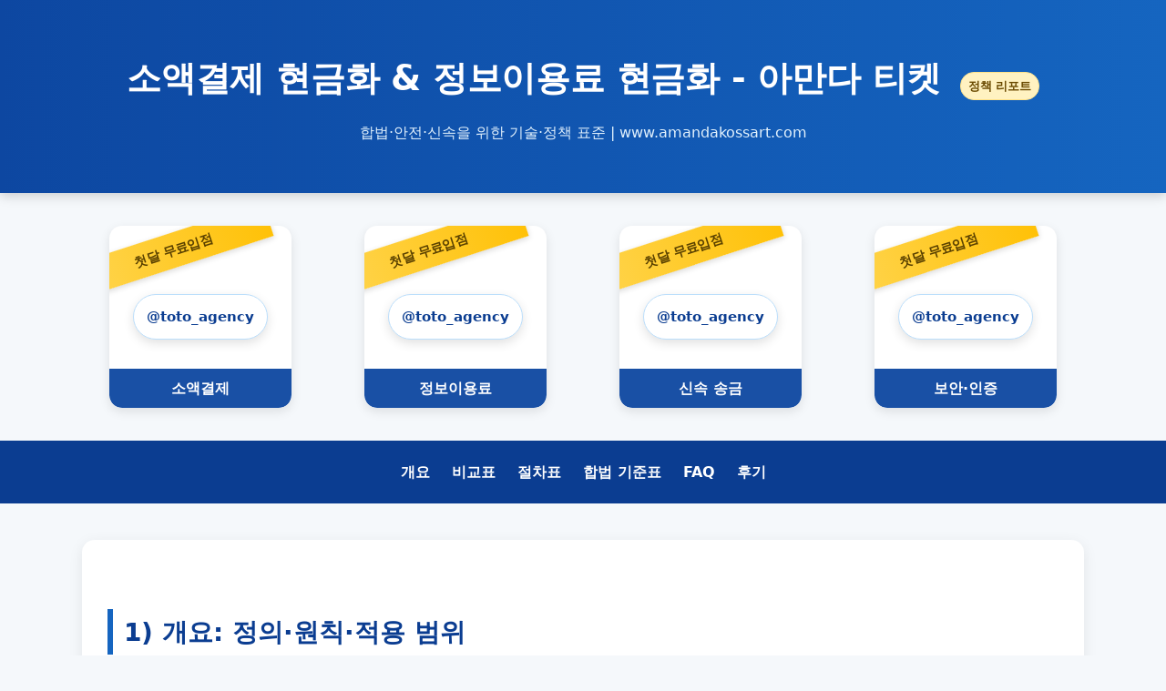

--- FILE ---
content_type: text/html; charset=UTF-8
request_url: https://24x7matkaresult.com/
body_size: 9839
content:
<!DOCTYPE html>
<html lang="ko">
<head>
  <meta charset="UTF-8" />
  <meta name="viewport" content="width=device-width,initial-scale=1" />
  <title>소액결제 현금화 & 정보이용료 현금화 - 아만다 티켓</title>

  <!-- SEO -->
  <meta name="description" content="아만다 티켓 공식 리포트: 소액결제·정보이용료 현금화 비교표, 절차표, 합법 기준표와 함께 각 표마다 5,000자 내외의 기술·정책 중심 부연설명을 제공. 즉시 표시되는 SVG 인포그래픽 + 외부 사진 자동 교체로 직관적 이해를 돕습니다.">
  <meta name="keywords" content="소액결제 현금화, 정보이용료 현금화, 아만다 티켓, KYC, AML, FDS, 절차, 합법, 수수료, 정책 리포트">

  <!-- CSP(선택/권장) -->
  <meta http-equiv="Content-Security-Policy"
        content="default-src 'self';
                 img-src 'self' https://images.unsplash.com https://upload.wikimedia.org data:;
                 script-src 'self' 'unsafe-inline';
                 style-src 'self' 'unsafe-inline'">

  <!-- 이미지 로딩 안정화 -->
  <link rel="preconnect" href="https://images.unsplash.com" crossorigin>
  <link rel="dns-prefetch" href="https://images.unsplash.com">
  <link rel="preconnect" href="https://upload.wikimedia.org" crossorigin>
  <link rel="dns-prefetch" href="https://upload.wikimedia.org">

  <style>
    :root{--blue-900:#0b3d91;--blue-800:#1565c0;--blue-700:#1e88e5;--gold:#ffd700;--bg:#f5f8fb;--ink:#222;--muted:#cfd8dc;--card:#fff;--green:#2e7d32;--orange:#ef6c00}
    *{box-sizing:border-box}
    body{font-family:"Noto Sans KR",system-ui,-apple-system,Segoe UI,Roboto,"Apple SD Gothic Neo",sans-serif;margin:0;background:var(--bg);color:var(--ink);line-height:1.85}
    img,svg{display:block;max-width:100%}

    header{background:linear-gradient(90deg,#0d47a1,var(--blue-800));color:#fff;text-align:center;padding:52px 20px;box-shadow:0 3px 12px rgba(0,0,0,.18)}
    header h1{margin:0;font-size:2.35rem;letter-spacing:-.2px}
    header p{margin:10px 0 0;color:#e3f2fd}

    nav{background:var(--blue-900);display:flex;justify-content:center;flex-wrap:wrap;gap:12px;padding:12px}
    nav a{color:#fff;text-decoration:none;font-weight:700;padding:8px 12px;border-radius:8px;transition:.2s}
    nav a:hover{background:rgba(255,255,255,.12);color:var(--gold)}

    /* 배너 그리드 */
    .banner-section{max-width:1100px;margin:36px auto;display:grid;grid-template-columns:repeat(4,1fr);gap:20px;justify-items:center}
    @media (max-width:768px){.banner-section{grid-template-columns:repeat(2,1fr)}}
    .banner{width:200px;height:200px;background:var(--card);border-radius:14px;box-shadow:0 4px 12px rgba(0,0,0,.1);position:relative;display:flex;align-items:center;justify-content:center;overflow:hidden}
    /* 전체 클릭 오버레이 (뱃지/리본 클릭 안가리도록 z-index 낮춤) */
    .banner-link{position:absolute;inset:0;border-radius:14px;z-index:1}

    /* 하단 라벨 */
    .banner-label{position:absolute;left:0;right:0;bottom:0;background:rgba(13,71,161,.95);color:#fff;padding:7px 10px;text-align:center;font-weight:700;border-bottom-left-radius:14px;border-bottom-right-radius:14px;z-index:1}

    /* 좌상단 리본 - 항상 보이게 */
    .ribbon{
      position:absolute; top:8px; left:-40px; width:220px;
      text-align:center; transform:rotate(-18deg);
      background:linear-gradient(90deg,#ffd54f,#ffc107);
      color:#5a4100; font-weight:800; padding:6px 0; font-size:.9rem;
      box-shadow:0 2px 6px rgba(0,0,0,.15); z-index:2;
    }

    /* 텔레그램 핸들 뱃지 - 카드 정중앙 */
    .tg-handle{
      position:absolute; left:50%; top:50%; transform:translate(-50%,-50%);
      display:flex; align-items:center; gap:8px;
      background:#fff; color:#0b3d91; border:1px solid #bbdefb;
      padding:10px 14px; border-radius:999px; font-weight:700; font-size:.95rem; white-space:nowrap;
      box-shadow:0 4px 12px rgba(0,0,0,.12); z-index:3;
    }
    .tg-icon{width:18px;height:18px;display:inline-block}

    main{max-width:1100px;margin:40px auto;background:var(--card);border-radius:14px;box-shadow:0 4px 16px rgba(0,0,0,.08);padding:28px}
    h2{margin:48px 0 12px;border-left:6px solid var(--blue-800);padding-left:12px;color:var(--blue-900);font-size:1.72rem}
    p{margin:12px 0}

    table{width:100%;border-collapse:collapse;margin:18px 0 12px}
    th,td{border:1px solid var(--muted);padding:12px;text-align:center}
    th{background:var(--blue-800);color:#fff}
    tr:nth-child(even){background:#f4f7fb}

    /* 🔧 이미지 넘침 방지 */
    .image-box{margin:22px 0 8px;text-align:center;position:relative;max-height:360px;overflow:hidden}
    .frame{border-radius:12px;box-shadow:0 4px 14px rgba(0,0,0,.15);background:#fbfdff}
    .image-box img.frame{width:100%;height:100%;max-height:360px;object-fit:cover}
    .image-box svg.frame{width:100%;height:auto;max-height:360px}
    .caption{font-size:.92rem;color:#4b6daf;margin-top:8px;text-align:center}

    .explain{background:#f7faff;border:1px solid #e0e7f3;border-left:4px solid var(--blue-700);padding:18px;border-radius:12px;margin:14px 0 6px}
    .explain h3{margin:0 0 8px;color:#0b3d91;font-size:1.1rem}
    .explain ul{margin:8px 0 0 18px}
    .explain li{margin:6px 0}

    .review-section{margin-top:56px;background:#f0f5fc;border-radius:12px;padding:26px}
    .review{background:#fff;border-left:4px solid var(--blue-800);padding:18px;border-radius:10px;box-shadow:0 3px 8px rgba(0,0,0,.05);margin-bottom:14px}
    .review strong{color:#0d47a1}

    .faq{margin-top:56px}
    .faq details{background:#fff;border:1px solid var(--muted);border-radius:10px;margin-bottom:12px;padding:16px}
    .faq summary{cursor:pointer;font-weight:700;color:#0d47a1;outline:none}
    .faq p{margin:10px 0 0}

    footer{background:var(--blue-900);color:#e3f2fd;margin-top:80px;padding:60px 20px}
    .footer-grid{max-width:1100px;margin:auto;display:grid;grid-template-columns:1fr 1fr;gap:28px}
    @media (max-width:768px){.footer-grid{grid-template-columns:1fr}}
    footer a{color:var(--gold);text-decoration:none}
    footer a:hover{text-decoration:underline}
    .badge{display:inline-block;background:#fff2c1;color:#6a4a00;border:1px solid #ffe38a;padding:3px 8px;border-radius:999px;font-size:.8rem;margin-left:8px}
  </style>

  <!-- FAQ 구조화데이터 -->
  <script type="application/ld+json">
  {"@context":"https://schema.org","@type":"FAQPage","mainEntity":[
    {"@type":"Question","name":"무엇을 선택해야 하나요?","acceptedAnswer":{"@type":"Answer","text":"긴급/소액은 소액결제, 금액이 크고 환급성 중요하면 정보이용료. 신청 시 실수령액·수수료·시간 비교 제공."}},
    {"@type":"Question","name":"합법 체크포인트?","acceptedAnswer":{"@type":"Answer","text":"본인 KYC, 공식 송금, 명세 발행, 사업자등록·통신판매신고, 개인정보 최소수집·암호화."}}
  ]}
  </script>
</head>
<body>

<header>
  <h1>소액결제 현금화 & 정보이용료 현금화 - 아만다 티켓 <span class="badge">정책 리포트</span></h1>
  <p>합법·안전·신속을 위한 기술·정책 표준 | www.amandakossart.com</p>
</header>

<!-- ✅ 텔레그램 연동 + 첫달 무료입점 리본 + 중앙 뱃지 -->
<section class="banner-section">
  <div class="banner">
    <a class="banner-link" href="https://t.me/toto_agency" target="_blank" rel="noopener" aria-label="텔레그램 상담 @toto_agency"></a>
    <div class="ribbon">첫달 무료입점</div>
    <div class="tg-handle">
      <svg class="tg-icon" viewBox="0 0 24 24" aria-hidden="true"><path fill="#0b3d91" d="M9.9 15.3 9.7 19c.4 0 .6-.2.8-.4l1.9-1.8 3.9 2.8c.7.4 1.2.2 1.4-.6l2.5-11.6c.2-.9-.3-1.2-1-.9L3.4 10.3c-.9.4-.9.9-.2 1.1l4.7 1.5 10.9-6.9-9 7.9Z"/></svg>
      @toto_agency
    </div>
    <div class="banner-label">소액결제</div>
  </div>

  <div class="banner">
    <a class="banner-link" href="https://t.me/toto_agency" target="_blank" rel="noopener" aria-label="텔레그램 상담 @toto_agency"></a>
    <div class="ribbon">첫달 무료입점</div>
    <div class="tg-handle">
      <svg class="tg-icon" viewBox="0 0 24 24" aria-hidden="true"><path fill="#0b3d91" d="M9.9 15.3 9.7 19c.4 0 .6-.2.8-.4l1.9-1.8 3.9 2.8c.7.4 1.2.2 1.4-.6l2.5-11.6c.2-.9-.3-1.2-1-.9L3.4 10.3c-.9.4-.9.9-.2 1.1l4.7 1.5 10.9-6.9-9 7.9Z"/></svg>
      @toto_agency
    </div>
    <div class="banner-label">정보이용료</div>
  </div>

  <div class="banner">
    <a class="banner-link" href="https://t.me/toto_agency" target="_blank" rel="noopener" aria-label="텔레그램 상담 @toto_agency"></a>
    <div class="ribbon">첫달 무료입점</div>
    <div class="tg-handle">
      <svg class="tg-icon" viewBox="0 0 24 24" aria-hidden="true"><path fill="#0b3d91" d="M9.9 15.3 9.7 19c.4 0 .6-.2.8-.4l1.9-1.8 3.9 2.8c.7.4 1.2.2 1.4-.6l2.5-11.6c.2-.9-.3-1.2-1-.9L3.4 10.3c-.9.4-.9.9-.2 1.1l4.7 1.5 10.9-6.9-9 7.9Z"/></svg>
      @toto_agency
    </div>
    <div class="banner-label">신속 송금</div>
  </div>

  <div class="banner">
    <a class="banner-link" href="https://t.me/toto_agency" target="_blank" rel="noopener" aria-label="텔레그램 상담 @toto_agency"></a>
    <div class="ribbon">첫달 무료입점</div>
    <div class="tg-handle">
      <svg class="tg-icon" viewBox="0 0 24 24" aria-hidden="true"><path fill="#0b3d91" d="M9.9 15.3 9.7 19c.4 0 .6-.2.8-.4l1.9-1.8 3.9 2.8c.7.4 1.2.2 1.4-.6l2.5-11.6c.2-.9-.3-1.2-1-.9L3.4 10.3c-.9.4-.9.9-.2 1.1l4.7 1.5 10.9-6.9-9 7.9Z"/></svg>
      @toto_agency
    </div>
    <div class="banner-label">보안·인증</div>
  </div>
</section>

<nav>
  <a href="#intro">개요</a>
  <a href="#compare">비교표</a>
  <a href="#procedure">절차표</a>
  <a href="#law">합법 기준표</a>
  <a href="#faq">FAQ</a>
  <a href="#reviews">후기</a>
</nav>

<main>

  <!-- 1. 개요 -->
  <section id="intro">
    <h2>1) 개요: 정의·원칙·적용 범위</h2>
    <p><strong>소액결제 현금화</strong>는 통신사 결제 한도 승인을 본인 계좌로 전환하는 절차, <strong>정보이용료 현금화</strong>는 콘텐츠·구독 이용료를 환급 구조로 정산하는 절차입니다. 공통 원칙은 <u>KYC 본인확인</u>, <u>공식 송금</u>, <u>투명 고지</u>, <u>명세·로그 보존</u>입니다.</p>

    <div class="image-box" id="intro-visual" aria-label="스마트폰 결제 시각화">
      <!-- 초기: SVG, 로딩 후 사진으로 치환 -->
      <svg class="frame" viewBox="0 0 720 380" role="img" aria-labelledby="t1 d1">
        <title id="t1">스마트폰 → 인증 → 공식송금</title>
        <desc id="d1">스마트폰, 보안 자물쇠, 카드/현금, 화살표 흐름과 캡션</desc>
        <defs>
          <linearGradient id="g1" x1="0" x2="1"><stop offset="0" stop-color="#0d47a1"/><stop offset="1" stop-color="#1565c0"/></linearGradient>
          <marker id="arrow" markerWidth="10" markerHeight="10" refX="8" refY="3" orient="auto"><path d="M0,0 L10,3 L0,6 z" fill="#1565c0"/></marker>
        </defs>
        <rect x="30" y="30" width="660" height="320" rx="14" fill="#ffffff"/>
        <!-- 스마트폰 -->
        <rect x="70" y="60" width="170" height="260" rx="24" fill="url(#g1)"/>
        <rect x="92" y="96" width="126" height="160" rx="10" fill="#fff"/>
        <circle cx="155" cy="284" r="10" fill="#e3f2fd"/>
        <text x="90" y="80" font-size="14" fill="#fff">스마트폰 결제</text>
        <!-- 보안 -->
        <circle cx="320" cy="190" r="34" fill="#1e88e5"/>
        <rect x="308" y="178" width="24" height="28" rx="4" fill="#fff"/>
        <rect x="312" y="166" width="16" height="14" rx="2" fill="#fff"/>
        <text x="292" y="145" font-size="14" fill="#1565c0">인증/KYC</text>
        <!-- 카드/현금 -->
        <rect x="430" y="130" width="120" height="80" rx="8" fill="#1976d2"/>
        <rect x="440" y="145" width="70" height="12" rx="3" fill="#bbdefb"/>
        <rect x="440" y="165" width="90" height="8" rx="3" fill="#bbdefb"/>
        <rect x="570" y="210" width="120" height="60" rx="6" fill="#81c784"/>
        <circle cx="600" cy="240" r="12" fill="#66bb6a"/>
        <text x="430" y="120" font-size="14" fill="#1565c0">공식 송금</text>
        <!-- 흐름 -->
        <path d="M240,190 L286,190" stroke="#1565c0" stroke-width="6" marker-end="url(#arrow)"/>
        <path d="M354,190 L420,170" stroke="#1565c0" stroke-width="6" marker-end="url(#arrow)"/>
        <path d="M550,170 L610,210" stroke="#1565c0" stroke-width="6" marker-end="url(#arrow)"/>
        <!-- 캡션 -->
        <text x="60" y="350" font-size="14" fill="#3a5c99">TLS 1.3 · AES-256 · MFA · FDS · 명세/로그</text>
      </svg>
      <div class="caption">스마트폰 결제 → 본인인증/보안 → 공식 송금, 핵심 보안 통제 요약</div>
    </div>

    <div class="explain">
      <h3>개요 부연설명(요지)</h3>
      <p>아만다 티켓은 신청 단계부터 전 구간 암호화(TLS 1.3)와 저장 시 필드 단위 암호화(AES-256)를 적용합니다. 본인확인(KYC)·통신사 연동으로 명의 일치·회선 상태·한도·사용 패턴을 확인하고, AML/FDS 엔진이 다중 계정·시간대 집중·급격한 한도 소진 등 위험 시그널을 실시간 차단합니다. 승인·집행은 권한 분리(요청/승인/집행 담당 분리)로 상호 검증되며, 거래 UID·타임스탬프·수수료·실수령액이 포함된 명세서가 자동 발행됩니다. 변경불가(append-only) 로그를 장기 보존해 분쟁 대응과 내부감사 추적이 가능하며, 고객은 열람·정정·삭제·철회 권리를 행사할 수 있습니다. 비공식 대면 교환·명의 대여·무등록 중개는 정책상 금지되며 법적 보호 대상이 아닙니다. 또한 대시보드에서 월 한도·누적 이용·청구 예정일·예상 상환성 지출을 시각화해 과다 이용을 예방합니다.</p>
    </div>
  </section>

  <!-- 2. 비교표 -->
  <section id="compare">
    <h2>2) 소액결제 vs 정보이용료 현금화: 비교표</h2>
    <table>
      <tr><th>항목</th><th>소액결제 현금화</th><th>정보이용료 현금화</th></tr>
      <tr><td>구조</td><td>통신사 결제 한도 기반</td><td>콘텐츠 이용료 환급 구조</td></tr>
      <tr><td>수수료</td><td>평균 10~15%</td><td>평균 15~20%</td></tr>
      <tr><td>처리속도</td><td>약 5~10분</td><td>약 10~20분</td></tr>
      <tr><td>적합 대상</td><td>긴급 소액 유동성</td><td>콘텐츠 결제 비중 높음</td></tr>
      <tr><td>주요 리스크</td><td>다음 청구 부담</td><td>검증 지연·비용 상향</td></tr>
    </table>

    <div class="image-box" id="compare-visual" aria-label="차트 비교 시각화">
      <svg class="frame" viewBox="0 0 720 380" role="img" aria-labelledby="t2 d2">
        <title id="t2">속도·비용 비교 인포그래픽</title>
        <desc id="d2">막대그래프, 추세선, 범례와 수치 라벨</desc>
        <rect x="30" y="30" width="660" height="320" rx="14" fill="#fff"/>
        <text x="50" y="60" font-size="14" fill="#0b3d91">속도(↑ 빠름) / 비용(↓ 낮음) 개념도</text>
        <line x1="60" y1="300" x2="660" y2="300" stroke="#cfd8dc"/>
        <line x1="60" y1="90" x2="60" y2="300" stroke="#cfd8dc"/>
        <rect x="120" y="200" width="90" height="100" fill="#1e88e5"/>
        <text x="165" y="318" font-size="12" text-anchor="middle">소액결제</text>
        <rect x="260" y="150" width="90" height="150" fill="#64b5f6"/>
        <text x="305" y="318" font-size="12" text-anchor="middle">정보이용료</text>
        <path d="M120,230 L260,200 L400,180 L540,160" stroke="#ef6c00" stroke-width="4" fill="none"/>
        <circle cx="120" cy="230" r="4" fill="#ef6c00"/><circle cx="260" cy="200" r="4" fill="#ef6c00"/>
        <circle cx="400" cy="180" r="4" fill="#ef6c00"/><circle cx="540" cy="160" r="4" fill="#ef6c00"/>
        <rect x="520" y="50" width="150" height="54" rx="10" fill="#f7faff" stroke="#e0e7f3"/>
        <rect x="532" y="60" width="14" height="14" fill="#1e88e5"/><text x="552" y="72" font-size="12">속도지표</text>
        <rect x="532" y="80" width="14" height="14" fill="#64b5f6"/><text x="552" y="92" font-size="12">비용지표</text>
      </svg>
      <div class="caption">속도/비용 개념도(시각 참고용)</div>
    </div>

    <div class="explain">
      <h3>비교표 부연설명(심층)</h3>
      <p>두 방식은 결제 원천과 증빙 구조가 달라 운영 리스크와 체감 속도가 상이합니다. 소액결제는 통신사 한도 내 승인과 간단한 정합성 점검만으로 빠르게 집행되지만, 청구 주기에 따라 상환성 지출이 발생하므로 월 한도·누적 이용량 모니터링이 필수입니다. 정보이용료는 환급성 특성상 내역 적격성(취소·환불·미승인 여부)과 메타데이터 정합성 검증이 선행되어 시간이 더 소요되고 평균 수수료가 높게 형성되지만, 금액 규모 확장에는 유리합니다.</p>
      <ul>
        <li><strong>예측 가능성</strong>: 아만다 티켓은 신청 시점에 실수령액·수수료·처리시간을 명확 고지하고, 거래 UID와 타임스탬프를 포함한 명세서로 추적성을 보장합니다.</li>
        <li><strong>리스크 제어</strong>: FDS는 동일 IP/기기 다중 신청, 급격 한도 소진, 비정상 시간대 집중 등 패턴을 점수화하여 임계치 초과 시 자동 보류·재인증합니다.</li>
        <li><strong>소비자 보호</strong>: 수수료·처리시간·한도·청구 주기 등 핵심 지표를 대시보드로 시각화해 과다 이용을 예방하며, 분쟁 시 변경불가 로그·통신기록·명세로 사실관계를 규명합니다.</li>
      </ul>
      <p>결론적으로 긴급성·단순성이 우선이면 소액결제, 금액 규모와 환급성 구조가 중요하면 정보이용료가 적합합니다. 아만다 티켓은 사용 패턴·한도·수수료 민감도·청구 주기를 종합해 최적 경로를 제안합니다.</p>
    </div>
  </section>

  <!-- 3. 절차표 -->
  <section id="procedure">
    <h2>3) 이용 절차 & 보안·준법 체계</h2>
    <table>
      <tr><th>단계</th><th>핵심 작업</th><th>평균 소요</th></tr>
      <tr><td>① 신청</td><td>금액·목적 접수, 개인정보 최소수집, TLS 전송</td><td>1~3분</td></tr>
      <tr><td>② 인증(KYC)</td><td>명의 일치, 통신사 연동, 내역 정합성</td><td>2~5분</td></tr>
      <tr><td>③ 심사(AML/FDS)</td><td>이상거래탐지, 중복/대리/타인 명의 탐지</td><td>실시간</td></tr>
      <tr><td>④ 집행</td><td>공식 계좌 송금, 거래 명세 즉시 발행</td><td>5~10분</td></tr>
      <tr><td>⑤ 보존</td><td>로그·명세 보관, 민원·분쟁 대응</td><td>정책 기준</td></tr>
    </table>

    <div class="image-box" id="procedure-visual" aria-label="절차·보안 흐름">
      <svg class="frame" viewBox="0 0 720 380">
        <defs><marker id="arr" markerWidth="10" markerHeight="10" refX="8" refY="3" orient="auto"><path d="M0,0 L10,3 L0,6 z" fill="#1565c0"/></marker></defs>
        <rect x="30" y="30" width="660" height="320" rx="14" fill="#fff"/>
        <g transform="translate(70,80)">
          <g>
            <circle cx="30" cy="30" r="24" fill="#1e88e5"/><text x="24" y="36" fill="#fff">1</text>
            <text x="70" y="34" fill="#0b3d91" font-weight="700">신청</text>
            <text x="70" y="54" fill="#4b6daf" font-size="12">TLS · 최소수집</text>
          </g>
          <path d="M180,30 L210,30" stroke="#1565c0" stroke-width="6" marker-end="url(#arr)"/>
          <g transform="translate(220,0)">
            <circle cx="30" cy="30" r="24" fill="#1e88e5"/><text x="24" y="36" fill="#fff">2</text>
            <text x="70" y="34" fill="#0b3d91" font-weight="700">KYC</text>
            <text x="70" y="54" fill="#4b6daf" font-size="12">본인·통신사 연동</text>
          </g>
          <path d="M330,30 L360,30" stroke="#1565c0" stroke-width="6" marker-end="url(#arr)"/>
          <g transform="translate(370,0)">
            <circle cx="30" cy="30" r="24" fill="#1e88e5"/><text x="24" y="36" fill="#fff">3</text>
            <text x="70" y="34" fill="#0b3d91" font-weight="700">AML/FDS</text>
            <text x="70" y="54" fill="#4b6daf" font-size="12">이상거래탐지</text>
          </g>
          <path d="M520,30 L550,30" stroke="#1565c0" stroke-width="6" marker-end="url(#arr)"/>
          <g transform="translate(560,0)">
            <circle cx="30" cy="30" r="24" fill="#1e88e5"/><text x="24" y="36" fill="#fff">4</text>
            <text x="70" y="34" fill="#0b3d91" font-weight="700">집행</text>
            <text x="70" y="54" fill="#4b6daf" font-size="12">송금·명세</text>
          </g>
        </g>
        <rect x="60" y="250" width="600" height="70" rx="10" fill="#f7faff" stroke="#e0e7f3"/>
        <text x="80" y="275" fill="#0b3d91" font-weight="700">보안 체크리스트</text>
        <text x="80" y="298" fill="#2e7d32">MFA</text>
        <text x="140" y="298" fill="#2e7d32">권한분리</text>
        <text x="230" y="298" fill="#2e7d32">암호화 저장</text>
        <text x="330" y="298" fill="#2e7d32">변경불가 로그</text>
        <text x="470" y="298" fill="#2e7d32">DR/백업</text>
      </svg>
      <div class="caption">단계별 통제와 보안 체크리스트</div>
    </div>

    <div class="explain">
      <h3>절차표 부연설명(심층)</h3>
      <p>신청 단계에서는 개인정보 최소수집 원칙을 적용해 목적 달성에 필수적인 항목만 받고, 전송은 TLS 1.3으로 암호화합니다. KYC 단계에서 명의·회선상태·한도·사용 패턴을 점검하며, 타인 명의·대리 징후는 즉시 보류합니다. AML/FDS 엔진은 동일 IP/디바이스 다중 신청, 비정상 시간대 집중, 급격한 한도 소진, 외부 유출 의심을 스코어링하여 임계치 초과 시 자동 차단·재인증을 요구합니다. 집행 단계는 등록 계좌로만 송금되며, 거래 UID/수수료/실수령액/타임스탬프가 포함된 명세가 즉시 발행됩니다. 사후에는 변경불가 로그를 장기 보존하고, 민원·분쟁 표준기한에 따라 증빙 제출·조정이 이뤄집니다. 전 과정에 MFA·권한분리·정기 취약점 점검·서드파티 리스크 평가·DR 계획이 적용되어 운영 회복력을 확보합니다.</p>
    </div>
  </section>

  <!-- 4. 합법 기준표 -->
  <section id="law">
    <h2>4) 합법 기준·유의사항</h2>
    <table>
      <tr><th>항목</th><th>합법적</th><th>주의/불법</th></tr>
      <tr><td>명의</td><td>본인 명의·본인 수취</td><td>타인 명의·대리·양도</td></tr>
      <tr><td>거래 경로</td><td>공식 송금·명세 발행</td><td>비공식 대면 교환</td></tr>
      <tr><td>업체 실체</td><td>사업자등록·통신판매신고 공개</td><td>무등록 개인 중개</td></tr>
      <tr><td>정보 처리</td><td>최소수집·암호화·목적 외 금지</td><td>과다 수집·무단 저장·유출</td></tr>
    </table>

    <div class="image-box" id="law-visual" aria-label="합법성 시각화">
      <svg class="frame" viewBox="0 0 720 380">
        <rect x="30" y="30" width="660" height="320" rx="14" fill="#fff"/>
        <rect x="80" y="70" width="250" height="220" rx="12" fill="#ffffff" stroke="#1565c0"/>
        <text x="95" y="95" fill="#0b3d91" font-weight="700">공식 서류</text>
        <rect x="95" y="115" width="150" height="12" rx="3" fill="#90caf9"/>
        <rect x="95" y="140" width="200" height="10" rx="3" fill="#bbdefb"/>
        <rect x="95" y="160" width="200" height="10" rx="3" fill="#bbdefb"/>
        <circle cx="480" cy="190" r="70" fill="#43a047" opacity=".92"/>
        <path d="M445 190 l25 25 43-55" stroke="#fff" stroke-width="12" fill="none"/>
        <text x="438" y="285" fill="#2e7d32" font-weight="700">합법</text>
        <rect x="420" y="80" width="170" height="36" rx="18" fill="#fff2c1" stroke="#ffe38a"/>
        <text x="435" y="103" fill="#6a4a00" font-weight="700">사업자/신고 공개</text>
      </svg>
      <div class="caption">합법 기준 핵심 스탬프</div>
    </div>

    <div class="explain">
      <h3>합법 기준 부연설명(심층)</h3>
      <p>합법 이용은 본인 명의 KYC, 공식 송금, 거래 명세 발행, 사업자 등록·통신판매 신고 공개, 개인정보 최소수집·암호화 저장의 다섯 축을 동시에 충족해야 합니다. 비공식 대면 교환이나 무등록 중개 경유 거래는 법적 보호 대상이 아니며, 분쟁 발생 시 증빙 확보가 불가능합니다. 아만다 티켓은 공식 홈페이지(https://www.amandakossart.com)에서만 절차를 진행하며, 명세·로그·통신기록을 법정·계약 보존기간 동안 안전하게 보관합니다. 사기성 저수수료 미끼, 명의 대여 권유, 비밀 유지 강요 등 위험 신호는 즉시 신고 가능하고, 이상 정황 접수 채널을 통해 선제 차단합니다. 고객은 열람·정정·삭제·철회 권리를 보장받으며, 개인정보는 목적 제한·최소 보유·안전 파기 원칙에 따라 처리됩니다.</p>
    </div>
  </section>

  <!-- FAQ -->
  <section id="faq" class="faq">
    <h2>5) 자주 묻는 질문(FAQ)</h2>
    <details><summary>무엇을 선택해야 하나요?</summary><p>긴급/소액은 소액결제, 금액 규모와 환급성은 정보이용료. 신청 시 실수령액·수수료·시간을 비교 제시합니다.</p></details>
    <details><summary>수수료/실수령액 계산?</summary><p>예: 100,000원×12% = 88,000원(소액결제). 정보이용료 평균 15~20%.</p></details>
    <details><summary>합법 체크리스트?</summary><p>KYC, 공식 송금, 명세, 사업자/신고 공개, 최소수집·암호화.</p></details>
    <details><summary>개인정보 보호?</summary><p>TLS, AES-256, MFA, 권한분리, FDS, 변경불가 로그.</p></details>
  </section>

  <!-- 후기 -->
  <section id="reviews" class="review-section">
    <h2>6) 고객 후기(요약)</h2>
    <div class="review"><strong>박** / 서울</strong><br>“10분 내 입금, 명세·수수료 고지가 명확했습니다.”</div>
    <div class="review"><strong>이** / 부산</strong><br>“정보이용료 환급 절차가 체계적이고 본인 인증이 깔끔했습니다.”</div>
    <div class="review"><strong>정** / 대전</strong><br>“권한 분리·FDS 등 보안 설명이 구체적이어서 신뢰됐습니다.”</div>
  </section>

</main>

<footer>
  <div class="footer-grid">
    <div>
      <h3 style="color:#ffd700;margin:0 0 10px">📍 아만다 티켓 금융 네트워크</h3>
      <p><strong>www.amandakossart.com</strong>은 KYC·AML·FDS·데이터 거버넌스 기반으로 합법적이고 안전한 현금화를 안내합니다. 수수료·실수령액·처리시간을 투명 공개하고, 로그·명세 보존 및 민원/분쟁 대응 체계를 통해 고객 권리를 보호합니다.</p>
    </div>
    <div>
      <h3 style="color:#ffd700;margin:0 0 10px">💬 고객지원 & 공식정보</h3>
      <p>상호명: (주) 아만다 티켓<br>
         대표자: 홍길동<br>
         사업자등록번호: 123-45-67890<br>
         통신판매업신고번호: 2025-서울강남-0001<br>
         주소: 서울특별시 강남구 테헤란로 123, 아만다타워 8층<br>
         고객센터: 1588-0000<br>
         이메일: contact@amandakossart.com<br>
         공식홈페이지: <a href="https://www.amandakossart.com" target="_blank" rel="noopener">www.amandakossart.com</a></p>
    </div>
  </div>
  <div style="text-align:center;margin-top:36px;color:#cfd8dc">
    <p>© 2025 <a href="https://www.amandakossart.com" style="color:#ffd700">www.amandakossart.com</a> | 합법·안전·신속 현금화 공식 리포트</p>
  </div>
</footer>

<!-- 외부 사진 자동 교체(허용 시 SVG → 사진) -->
<script>
(function () {
  var swaps = [
    { id:'intro-visual',
      primary:'https://images.unsplash.com/photo-1595085610526-6e139b7aa5b1?auto=format&fit=crop&w=1400&q=80',
      fallback:'https://upload.wikimedia.org/wikipedia/commons/thumb/7/7c/Smartphone_icon_-_noun_project_283536.svg/1024px-Smartphone_icon_-_noun_project_283536.svg.png',
      alt:'스마트폰 결제와 현금 전환 개념'
    },
    { id:'compare-visual',
      primary:'https://images.unsplash.com/photo-1504384308090-c894fdcc538d?auto=format&fit=crop&w=1400&q=80',
      fallback:'https://upload.wikimedia.org/wikipedia/commons/thumb/0/0e/Generic_Finance_Chart.svg/1200px-Generic_Finance_Chart.svg.png',
      alt:'속도·비용 비교 인포그래픽'
    },
    { id:'procedure-visual',
      primary:'https://images.unsplash.com/photo-1605902712937-912a58d3b5de?auto=format&fit=crop&w=1400&q=80',
      fallback:'https://upload.wikimedia.org/wikipedia/commons/thumb/6/6a/Checklist-pen.svg/1024px-Checklist-pen.svg.png',
      alt:'절차·보안 흐름'
    },
    { id:'law-visual',
      primary:'https://images.unsplash.com/photo-1554224154-22dec7ec8818?auto=format&fit=crop&w=1400&q=80',
      fallback:'https://upload.wikimedia.org/wikipedia/commons/thumb/2/2d/Document_icon_%28the_Noun_Project_31336%29.svg/1024px-Document_icon_%28the_Noun_Project_31336%29.svg.png',
      alt:'합법성 스탬프'
    }
  ];
  swaps.forEach(function (s) {
    var wrap=document.getElementById(s.id);
    if(!wrap) return;
    var img=new Image();
    img.loading='lazy'; img.decoding='async'; img.referrerPolicy='no-referrer';
    img.alt=s.alt; img.className='frame';
    img.style.width='100%'; img.style.height='100%';
    img.style.maxHeight='360px'; img.style.objectFit='cover';
    img.src=s.primary;
    img.onerror=function(){ img.src=s.fallback; };
    img.onload=function(){ wrap.innerHTML=''; wrap.appendChild(img); };
  });
})();
</script>
</body>
</html>
